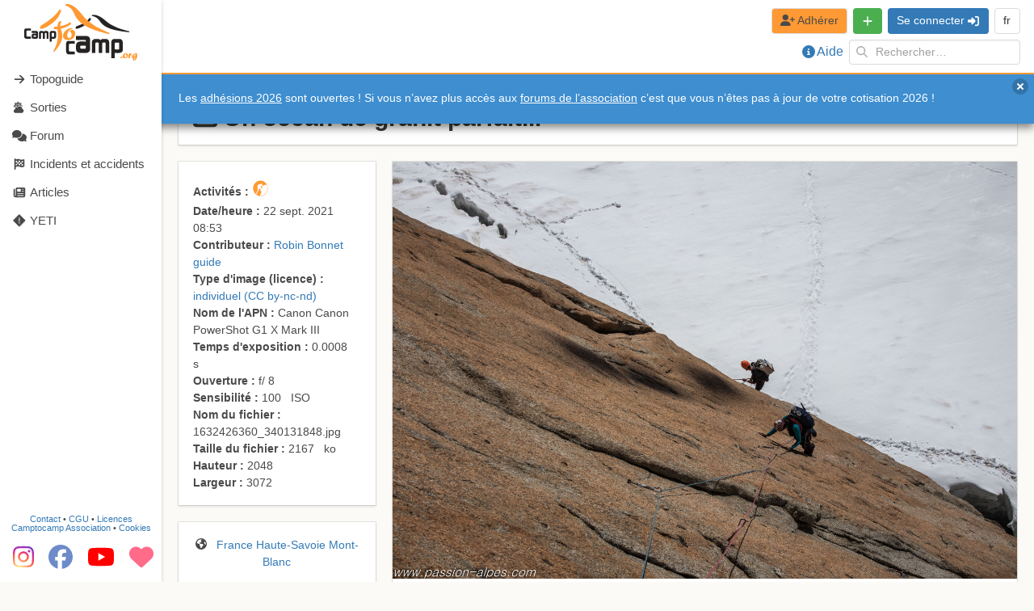

--- FILE ---
content_type: text/html; charset=utf-8
request_url: https://www.google.com/recaptcha/api2/aframe
body_size: 265
content:
<!DOCTYPE HTML><html><head><meta http-equiv="content-type" content="text/html; charset=UTF-8"></head><body><script nonce="N-IytDITqqiNwgtd1lZsqQ">/** Anti-fraud and anti-abuse applications only. See google.com/recaptcha */ try{var clients={'sodar':'https://pagead2.googlesyndication.com/pagead/sodar?'};window.addEventListener("message",function(a){try{if(a.source===window.parent){var b=JSON.parse(a.data);var c=clients[b['id']];if(c){var d=document.createElement('img');d.src=c+b['params']+'&rc='+(localStorage.getItem("rc::a")?sessionStorage.getItem("rc::b"):"");window.document.body.appendChild(d);sessionStorage.setItem("rc::e",parseInt(sessionStorage.getItem("rc::e")||0)+1);localStorage.setItem("rc::h",'1769277762186');}}}catch(b){}});window.parent.postMessage("_grecaptcha_ready", "*");}catch(b){}</script></body></html>